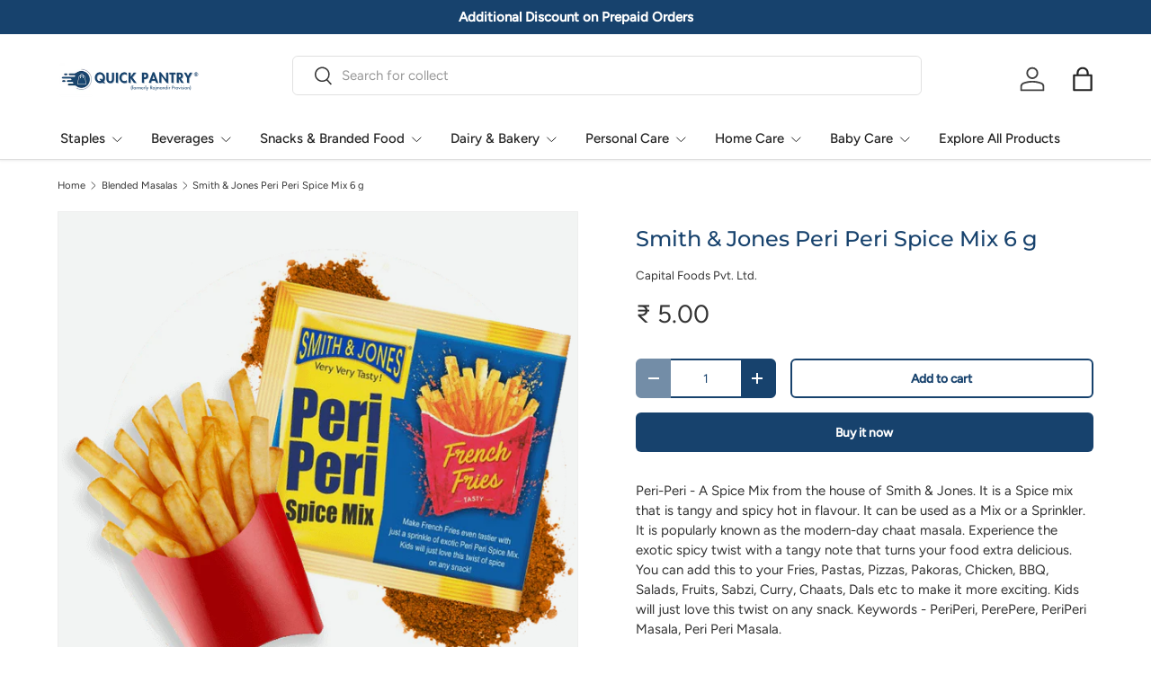

--- FILE ---
content_type: text/javascript; charset=utf-8
request_url: https://www.quickpantry.in/collections/blended-masalas/products/smith-jones-peri-peri-spice-mix-12-g.js
body_size: 73
content:
{"id":6177326629017,"title":"Smith \u0026 Jones Peri Peri Spice Mix 6 g","handle":"smith-jones-peri-peri-spice-mix-12-g","description":"\u003cspan data-mce-fragment=\"1\"\u003ePeri-Peri - A Spice Mix from the house of Smith \u0026amp; Jones. It is a Spice mix that is tangy and spicy hot in flavour. It can be used as a Mix or a Sprinkler. It is popularly known as the modern-day chaat masala. Experience the exotic spicy twist with a tangy note that turns your food extra delicious. You can add this to your Fries, Pastas, Pizzas, Pakoras, Chicken, BBQ, Salads, Fruits, Sabzi, Curry, Chaats, Dals etc to make it more exciting. Kids will just love this twist on any snack. Keywords - PeriPeri, PerePere, PeriPeri Masala, \u003cmeta charset=\"utf-8\"\u003ePeri Peri Masala.\u003c\/span\u003e","published_at":"2021-02-23T14:51:08+05:30","created_at":"2021-02-23T14:51:07+05:30","vendor":"Capital Foods Pvt. Ltd.","type":"Blended Masala","tags":["Blended Masala"],"price":500,"price_min":500,"price_max":500,"available":true,"price_varies":false,"compare_at_price":null,"compare_at_price_min":0,"compare_at_price_max":0,"compare_at_price_varies":false,"variants":[{"id":38166655926425,"title":"Default Title","option1":"Default Title","option2":null,"option3":null,"sku":"","requires_shipping":true,"taxable":false,"featured_image":null,"available":true,"name":"Smith \u0026 Jones Peri Peri Spice Mix 6 g","public_title":null,"options":["Default Title"],"price":500,"weight":12,"compare_at_price":null,"inventory_management":null,"barcode":"","requires_selling_plan":false,"selling_plan_allocations":[]}],"images":["\/\/cdn.shopify.com\/s\/files\/1\/0436\/8803\/4457\/products\/smith-and-jones-peri-peri-spice-mix-6-g-quick-pantry.png?v=1710538999"],"featured_image":"\/\/cdn.shopify.com\/s\/files\/1\/0436\/8803\/4457\/products\/smith-and-jones-peri-peri-spice-mix-6-g-quick-pantry.png?v=1710538999","options":[{"name":"Title","position":1,"values":["Default Title"]}],"url":"\/products\/smith-jones-peri-peri-spice-mix-12-g","media":[{"alt":"Smith \u0026 Jones Peri Peri Spice Mix 6 g - Quick Pantry","id":18018705735833,"position":1,"preview_image":{"aspect_ratio":1.068,"height":646,"width":690,"src":"https:\/\/cdn.shopify.com\/s\/files\/1\/0436\/8803\/4457\/products\/smith-and-jones-peri-peri-spice-mix-6-g-quick-pantry.png?v=1710538999"},"aspect_ratio":1.068,"height":646,"media_type":"image","src":"https:\/\/cdn.shopify.com\/s\/files\/1\/0436\/8803\/4457\/products\/smith-and-jones-peri-peri-spice-mix-6-g-quick-pantry.png?v=1710538999","width":690}],"requires_selling_plan":false,"selling_plan_groups":[]}